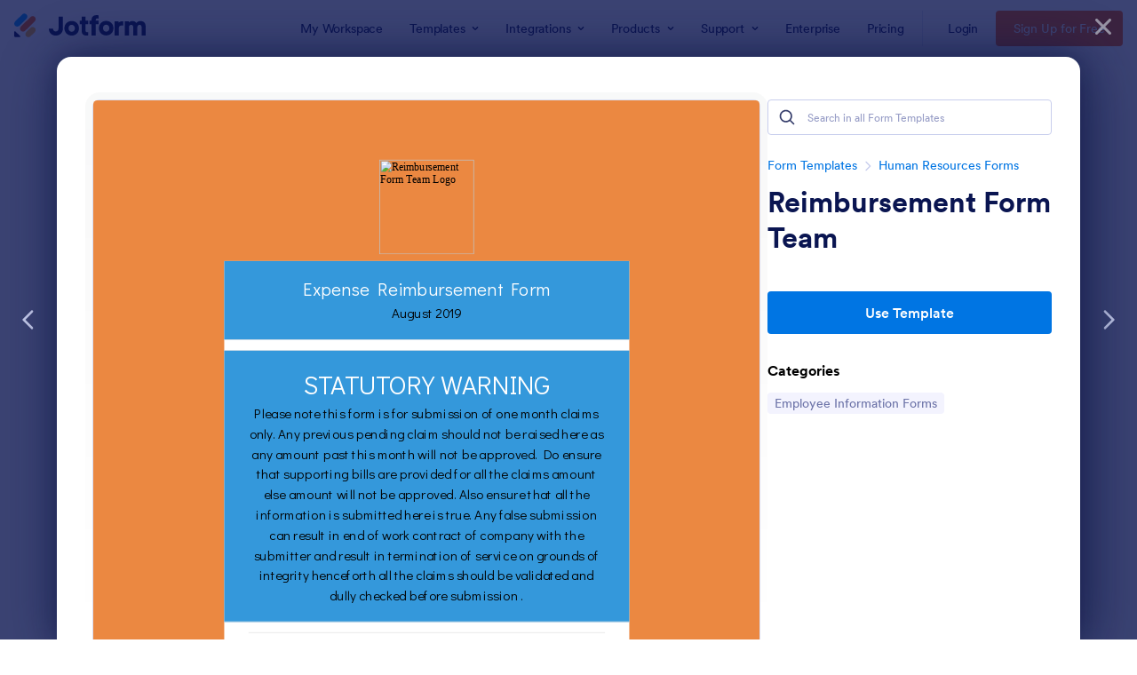

--- FILE ---
content_type: text/html; charset=UTF-8
request_url: https://www.jotform.com/form-templates/preview/92535300586457/classic&nofs&disableSmartEmbed=1
body_size: 11639
content:
<html style="overflow: hidden; scroll-behavior: smooth;" class="supernova" lang="en"><style type="text/css">body{
position:relative;
scroll-behavior: smooth;
opacity: 1 !important; /* some templates were hidden after window.load: https://www.jotform.com/form-templates/preview/240162793309053/classic&nofs */
margin: 0 !important;
padding: 16px !important;
}
body, html {
touch-action: auto
}
.jfCardForm .jfProgress {
bottom: 20px !important;
}
.jfCardForm .jfForm-backgroundOverlay,
.jfCardForm .jfForm-backgroundUnderlay {
height: 100%;
}
#CookieBanner,
.jfForm-fullscreen,
.jfQuestion-fullscreen,
.formFooter-wrapper,
.formFooter,
.error-navigation-container {
display: none !important;
}
.sr-only { position: absolute; width: 1px; height: 1px; padding: 0; margin: -1px; overflow: hidden; clip: rect(0, 0, 0, 0); border: 0; }
.jf-branding{display:none !important;}
.header-large h2.form-header {
font-size: 2em !important;
}
@media screen and (max-width: 768px) {
.form-all {
margin-top: 0 !important;
margin-bottom: 0 !important;
}
form {
margin: 0 !important;
}
}
/* product list bug fix */
@media screen and (max-width: 480px), screen and (max-device-width: 768px) and (orientation: portrait), screen and (max-device-width: 415px) and (orientation: landscape) {
.form-line[data-payment="true"] div[data-wrapper-react="true"] {
align-items: flex-start !important;
}
}
/* <END> product list bug fix */</style><head><meta name="viewport" content="width=device-width, initial-scale=1.0, maximum-scale=2.0, user-scalable=1"><meta name="googlebot" content="noindex,indexifembedded" /><meta name="robots" content="noindex,follow" /><link rel="alternate" type="application/json+oembed" href="https://www.jotform.com/oembed/?format=json&url=https%3A%2F%2Fform.jotform.com%2F92535300586457" title="oEmbed Form"><link rel="alternate" type="text/xml+oembed" href="https://www.jotform.com/oembed/?format=xml&url=https%3A%2F%2Fform.jotform.com%2F92535300586457" title="oEmbed Form"><link rel="shortcut icon" href="https://cdn.jotfor.ms/assets/img/favicons/favicon-2021-light%402x.png"><link rel="apple-touch-icon" href="https://cdn.jotfor.ms/assets/img/favicons/favicon-2021-light%402x.png"><title>Reimbursement Form Team</title><link href="https://cdn.jotfor.ms/s/static/b29cf4f7f8d/static/formCss.css" rel="stylesheet" type="text/css" /><link type="text/css" rel="stylesheet" href="https://cdn.jotfor.ms/stylebuilder/static/form-common.css?v=bfad20d
"/><style type="text/css">@media print{*{-webkit-print-color-adjust: exact !important;color-adjust: exact !important;}.form-section{display:inline!important}.form-pagebreak{display:none!important}.form-section-closed{height:auto!important}.page-section{position:initial!important}}</style><link type="text/css" rel="stylesheet" href="https://cdn.jotfor.ms/stylebuilder/static/form-layout/nova.css?v3.3.68115"/><link id="custom-font" type="text/css" rel="stylesheet" href="//fonts.googleapis.com/css?family=Didact Gothic:light,lightitalic,normal,italic,bold,bolditalic" /><link type="text/css" rel="stylesheet" href="https://cdn.jotfor.ms/themes/CSS/54b929a4700cc4f2408b4567.css?v=3.3.68115&themeRevisionID=593f74f5cf3bfe299e341221"/><link type="text/css" rel="stylesheet" href="https://cdn.jotfor.ms/s/static/b29cf4f7f8d/css/styles/payment/payment_feature.css?3.3.68115" /><style type="text/css">.form-label-left{
width:150px;
}
.form-line{
padding-top:10px;
padding-bottom:10px;
}
.form-label-right{
width:150px;
}
body, html{
margin:0;
padding:0;
background:#ffffff;
}
.form-all{
margin:0px auto;
padding-top:0px;
width:600px;
color:#000000 !important;
font-family:'Didact Gothic';
font-size:18px;
}
.form-radio-item label, .form-checkbox-item label, .form-grading-label, .form-header{
color: false;
}</style><style type="text/css" id="form-designer-style">/* Injected CSS Code */
/*PREFERENCES STYLE*/
.form-all {
font-family: Didact Gothic, sans-serif;
}
.form-all .qq-upload-button,
.form-all .form-submit-button,
.form-all .form-submit-reset,
.form-all .form-submit-print {
font-family: Didact Gothic, sans-serif;
}
.form-all .form-pagebreak-back-container,
.form-all .form-pagebreak-next-container {
font-family: Didact Gothic, sans-serif;
}
.form-header-group {
font-family: Didact Gothic, sans-serif;
}
.form-label {
font-family: Didact Gothic, sans-serif;
}
.form-label.form-label-auto {
display: inline-block;
float: left;
text-align: left;
}
.form-line {
margin-top: 10px 10px 10px 10px px;
margin-bottom: 10px 10px 10px 10px px;
}
.form-all {
width: 600px;
}
.form-label-left,
.form-label-right,
.form-label-left.form-label-auto,
.form-label-right.form-label-auto {
width: 150px;
}
.form-all {
font-size: 18px
}
.form-all .qq-upload-button,
.form-all .qq-upload-button,
.form-all .form-submit-button,
.form-all .form-submit-reset,
.form-all .form-submit-print {
font-size: 18px
}
.form-all .form-pagebreak-back-container,
.form-all .form-pagebreak-next-container {
font-size: 18px
}
.supernova .form-all, .form-all {
background-color: #ffffff;
border: 1px solid transparent;
}
.form-all {
color: #000000;
}
.form-header-group .form-header {
color: rgb(255, 255, 255);
}
.form-header-group .form-subHeader {
color: #000000;
}
.form-label-top,
.form-label-left,
.form-label-right,
.form-html,
.form-checkbox-item label,
.form-radio-item label {
color: #000000;
}
.form-sub-label {
color: #1a1a1a;
}
.supernova {
background-color: #eb8841;
}
.supernova body {
background: transparent;
}
.form-textbox,
.form-textarea,
.form-radio-other-input,
.form-checkbox-other-input,
.form-captcha input,
.form-spinner input {
background-color: #fff;
}
.supernova {
background-image: none;
}
#stage {
background-image: none;
}
.form-all {
background-image: none;
}
.form-all {
position: relative;
}
.form-all:before {
content: "";
background-image: url("https://www.jotform.com/uploads/Kushwaha_Praveen/form_files/loo.5cadaefd8a1447.79672812.jpg");
display: inline-block;
height: 140px;
position: absolute;
background-size: 140px 140px;
background-repeat: no-repeat;
width: 100%;
}
.form-all { margin-top: 150px; }
.form-all:before {
top: -150px;
background-position: top center;
}
.ie-8 .form-all:before { display: none; }
.ie-8 {
margin-top: auto;
margin-top: initial;
}
/*PREFERENCES STYLE*//*__INSPECT_SEPERATOR__*/
/* Injected CSS Code */</style><style type="text/css">body{ scroll-behavior: smooth; } body, html { touch-action: auto } .jfCardForm { overflow: hidden;} .jfCardForm .jfProgress { bottom: 20px !important; } .jfCardForm .jfForm-backgroundOverlay, .jfCardForm .jfForm-backgroundUnderlay { height: 100%; } .sr-only { position: absolute; width: 1px; height: 1px; padding: 0; margin: -1px; overflow: hidden; clip: rect(0, 0, 0, 0); border: 0; } html { -webkit-overflow-scrolling: touch; overflow: scroll; }body { height: 100%; overflow: scroll; }.form-line-error.donation_cont.form-validation-error, .form-line-error[data-type="control_paymentmethods"] {background: transparent !important;}.form-line-error.donation_cont .form-error-message, [data-type="control_paymentmethods"] .form-error-message {display:none;}.product-container-wrapper .form-sub-label-container{position:relative;}.product-container-wrapper .donation_currency {position: absolute;width: 46px;text-align: right;right: 10px !important;top: 10px;}.form-line-error.donation_cont.form-validation-error .form-radio+label:before, [data-type="control_paymentmethods"] .form-radio+label:before{border-color: rgba(195, 202, 216, 0.75) !important; box-shadow: none !important}</style><script type="text/javascript">document.addEventListener("DOMContentLoaded", function(test){
var user = {"username":"guest_084fe767427ae4c0","name":null,"email":null,"website":null,"time_zone":null,"account_type":{"name":"GUEST","currency":"USD","limits":{"submissions":10,"overSubmissions":10,"sslSubmissions":10,"payments":1,"uploads":104857600,"tickets":0,"subusers":0,"api-daily-limit":100,"views":1000,"formCount":5,"hipaaCompliance":false,"emails":{"reminderEmailBlocks":1},"fieldPerForm":100,"totalSubmissions":500,"signedDocuments":1,"elementPerWorkflow":100,"aiAgents":5,"aiConversations":10,"aiSessions":1000,"aiPhoneCall":600,"aiKnowledgeBase":30000,"aiAgentSms":1},"prices":{"monthly":0,"yearly":0,"biyearly":0},"plimusIDs":{"monthly":0,"yearly":0,"biyearly":0},"planType":"2022","currentPlanType":"2022","isVisible":false},"status":null,"created_at":null,"updated_at":null,"region":null,"is_verified":null,"allowMyApps":true,"allowStoreBuilder":true,"allowSign":true,"allowSignPublicLinkV2":true,"conditionEngineBetaUser":false,"isNewValidation":false,"singleSubmissionViewBetaUser":false,"newInsertUpdateDataBetaUser":false,"isBackendFieldValidationEnabled":false,"isInputTableBetaUserEnabled":true,"submissionQViewerBetaUser":false,"isAppsLaunched":true,"allowInboxSubThread":false,"allowNewThankYouPage":false,"allowDigest":false,"allowAutoDeleteSubmissions":false,"isAppSubdomainAllowed":true,"branding21":"1","allowWorkflowFeatures":true,"allowAllSubmissions":false,"reactivationAnnouncement":false,"allowPageBuilder":false,"allowAcademy":true,"allowDonationBox":true,"allowNewCondition":false,"allowMixedListing":true,"headerShowUpgrade":false,"allowWorkflowV2":true,"workflowAIActionEnabled":false,"workflowTestRunEnabled":false,"isDefaultToolPromptEnable":false,"isPortalUserManagementBetaUserEnabled":true,"allowAIAgentFormFiller":true,"aiAgentBetaUser":true,"AIAgentBetaAccepted":"1","aiAgentReleased":true,"aiFormBuilderBetaUserAgreement":"1","allowPaymentReusableForEnterprise":false,"aiSupportAgentEnabled":true,"isNewFolderStructureAvailable":false,"isTeamLabelsEnabledUser":false,"canCreateAIFormTemplate":false,"isNewFormTransferEnabled":true,"allowAIFormDesigner":false,"isAISmartPDFAllowed":false,"isUseFormCreationAnimations":true,"isSmartPDFFormViewSelectionAllowed":false,"isAllowCreateDocumentWithAI":false,"salesforceAIAgentBetaUser":false,"isAIProductsBetaAgreementAccepted":false,"isAISubmissionDocumentUser":"1","teamsBetaUser":"0","allowEncryptionV2":true,"isFormBuilderNewShare":false,"ofacUser":false,"isSupportersAllowedToLoginOptionEnabled":true,"isNewSMTPFlowEnabled":true,"showNewBadgesForWorkflow":false,"limitEstimation":null,"notifications":[],"forceHipaaModal":false,"identifier":"52414d66fc9c9089f7585ad77d021086","is2FAActive":false,"is2FAEnabled":false}
var userCreationDate = (user && user.created_at !== null) ? new Date(user.created_at) : null;
var signReleaseDate = new Date("2022-10-04");
var isGuestUser = !user || user.account_type.name === "GUEST";
var showSignWatermark = isGuestUser || userCreationDate.getTime() >= signReleaseDate.getTime();
// Mock _paypalCompleteJS as a constructor
window._paypalCompleteJS = function () {
this.initialization = function () {};
};
if (showSignWatermark) {
var signatureFields = document.querySelectorAll('[data-type="control_signature"]');
signatureFields.forEach(function(signatureField){
var inputArea = signatureField.querySelector(".signature-wrapper");
if (inputArea !== null) {
inputArea.style.position = "relative";
var div = document.createElement("div");
div.style = "position: absolute; bottom: 6px; right: 10px; font-size: 10px; font-family: Inter, sans-serif; pointer-events: none;";
var powerText = document.createElement("div");
powerText.innerText = "Powered by ";
var signSpan = document.createElement("span");
signSpan.style = "color: rgb(123, 182, 15); font-weight: 700;";
signSpan.innerText = "Jotform Sign";
powerText.appendChild(signSpan);
div.appendChild(powerText);
inputArea.appendChild(div);
}
});
}
if (document.querySelector("div.form-all") !== null){
var formOffset = window.getComputedStyle(document.querySelector("div.form-all"), ":before").getPropertyValue("top");
if(parseInt(formOffset.replace("px", "")) < 0){
document.querySelector("div.form-all").style.cssText = "margin-top:0 !important";
// document.querySelector("div.form-all").style.top = ( -1 * parseInt(formOffset.replace("px", "")) + "px");
document.querySelector("div.form-all").style.marginBottom = (-1 * parseInt(formOffset.replace("px", "")) + "px");
}
}
}, false);setInterval(function(){if (document.querySelectorAll("iframe").length) { document.querySelectorAll("iframe").forEach(function(embed, index){ embed.title = "Form Embed - " + (++index); }); } var form = document.querySelectorAll("form.jotform-form"); if(typeof form !== "undefined" && form && form.length){ form[0].setAttribute("action", "/form-templates/preview/thank-you/classic?"); form[0].setAttribute("method", "post"); } }, 1000); var _extScriptSources = '["https:\/\/cdn.jotfor.ms\/s\/static\/b29cf4f7f8d\/static\/prototype.forms.js","https:\/\/cdn.jotfor.ms\/s\/static\/b29cf4f7f8d\/static\/jotform.forms.js","https:\/\/cdn.jotfor.ms\/s\/static\/b29cf4f7f8d\/js\/punycode-1.4.1.min.js","https:\/\/cdn.jotfor.ms\/s\/static\/b29cf4f7f8d\/js\/vendor\/imageinfo.js","https:\/\/cdn.jotfor.ms\/s\/static\/b29cf4f7f8d\/file-uploader\/fileuploader.js","https:\/\/cdn.jotfor.ms\/s\/umd\/00294e3ed83\/for-widgets-server.js","\/\/widgets.jotform.io\/checkInput\/min\/scripts.min.js"]'; function loadInlineScripts(){	JotForm.newDefaultTheme = false;
JotForm.extendsNewTheme = false;
// {GPT_APP_SCRIPT}
JotForm.singleProduct = false;
JotForm.newPaymentUIForNewCreatedForms = false;
JotForm.texts = {"confirmEmail":"E-mail does not match","pleaseWait":"Please wait...","validateEmail":"You need to validate this e-mail","confirmClearForm":"Are you sure you want to clear the form","lessThan":"Your score should be less than or equal to","incompleteFields":"There are incomplete required fields. Please complete them.","required":"This field is required.","requireOne":"At least one field required.","requireEveryRow":"Every row is required.","requireEveryCell":"Every cell is required.","email":"Enter a valid e-mail address","alphabetic":"This field can only contain letters","numeric":"This field can only contain numeric values","alphanumeric":"This field can only contain letters and numbers.","cyrillic":"This field can only contain cyrillic characters","url":"This field can only contain a valid URL","currency":"This field can only contain currency values.","fillMask":"Field value must fill mask.","uploadExtensions":"You can only upload following files:","noUploadExtensions":"File has no extension file type (e.g. .txt, .png, .jpeg)","uploadFilesize":"File size cannot be bigger than:","uploadFilesizemin":"File size cannot be smaller than:","gradingScoreError":"Score total should only be less than or equal to","inputCarretErrorA":"Input should not be less than the minimum value:","inputCarretErrorB":"Input should not be greater than the maximum value:","maxDigitsError":"The maximum digits allowed is","minCharactersError":"The number of characters should not be less than the minimum value:","maxCharactersError":"The number of characters should not be more than the maximum value:","freeEmailError":"Free email accounts are not allowed","minSelectionsError":"The minimum required number of selections is ","maxSelectionsError":"The maximum number of selections allowed is ","pastDatesDisallowed":"Date must not be in the past.","dateLimited":"This date is unavailable.","dateInvalid":"This date is not valid. The date format is {format}","dateInvalidSeparate":"This date is not valid. Enter a valid {element}.","ageVerificationError":"You must be older than {minAge} years old to submit this form.","multipleFileUploads_typeError":"{file} has invalid extension. Only {extensions} are allowed.","multipleFileUploads_sizeError":"{file} is too large, maximum file size is {sizeLimit}.","multipleFileUploads_minSizeError":"{file} is too small, minimum file size is {minSizeLimit}.","multipleFileUploads_emptyError":"{file} is empty, please select files again without it.","multipleFileUploads_uploadFailed":"File upload failed, please remove it and upload the file again.","multipleFileUploads_onLeave":"The files are being uploaded, if you leave now the upload will be cancelled.","multipleFileUploads_fileLimitError":"Only {fileLimit} file uploads allowed.","dragAndDropFilesHere_infoMessage":"Drag and drop files here","chooseAFile_infoMessage":"Choose a file","maxFileSize_infoMessage":"Max. file size","generalError":"There are errors on the form. Please fix them before continuing.","generalPageError":"There are errors on this page. Please fix them before continuing.","wordLimitError":"Too many words. The limit is","wordMinLimitError":"Too few words. The minimum is","characterLimitError":"Too many Characters. The limit is","characterMinLimitError":"Too few characters. The minimum is","ccInvalidNumber":"Credit Card Number is invalid.","ccInvalidCVC":"CVC number is invalid.","ccInvalidExpireDate":"Expire date is invalid.","ccInvalidExpireMonth":"Expiration month is invalid.","ccInvalidExpireYear":"Expiration year is invalid.","ccMissingDetails":"Please fill up the credit card details.","ccMissingProduct":"Please select at least one product.","ccMissingDonation":"Please enter numeric values for donation amount.","disallowDecimals":"Please enter a whole number.","restrictedDomain":"This domain is not allowed","ccDonationMinLimitError":"Minimum amount is {minAmount} {currency}","requiredLegend":"All fields marked with * are required and must be filled.","geoPermissionTitle":"Permission Denied","geoPermissionDesc":"Check your browser's privacy settings.","geoNotAvailableTitle":"Position Unavailable","geoNotAvailableDesc":"Location provider not available. Please enter the address manually.","geoTimeoutTitle":"Timeout","geoTimeoutDesc":"Please check your internet connection and try again.","selectedTime":"Selected Time","formerSelectedTime":"Former Time","cancelAppointment":"Cancel Appointment","cancelSelection":"Cancel Selection","confirmSelection":"Confirm Selection","noSlotsAvailable":"No slots available","slotUnavailable":"{time} on {date} has been selected is unavailable. Please select another slot.","multipleError":"There are {count} errors on this page. Please correct them before moving on.","oneError":"There is {count} error on this page. Please correct it before moving on.","doneMessage":"Well done! All errors are fixed.","invalidTime":"Enter a valid time","doneButton":"Done","reviewSubmitText":"Review and Submit","nextButtonText":"Next","prevButtonText":"Previous","seeErrorsButton":"See Errors","notEnoughStock":"Not enough stock for the current selection","notEnoughStock_remainedItems":"Not enough stock for the current selection ({count} items left)","soldOut":"Sold Out","justSoldOut":"Just Sold Out","selectionSoldOut":"Selection Sold Out","subProductItemsLeft":"({count} items left)","startButtonText":"START","submitButtonText":"Submit","submissionLimit":"Sorry! Only one entry is allowed. <br> Multiple submissions are disabled for this form.","reviewBackText":"Back to Form","seeAllText":"See All","progressMiddleText":"of","fieldError":"field has an error.","error":"Error"};
JotForm.activeRedirect = "thanktext";
JotForm.uploadServerURL = "https://upload.jotform.com/upload";
JotForm.submitError="jumpToFirstError";
JotForm.init(function(){
/*INIT-START*/
if (window.JotForm && JotForm.accessible) $('input_42').setAttribute('tabindex',0);
if (window.JotForm && JotForm.accessible) $('input_51').setAttribute('tabindex',0);
if (window.JotForm && JotForm.accessible) $('input_52').setAttribute('tabindex',0);
if (window.JotForm && JotForm.accessible) $('input_14').setAttribute('tabindex',0);
JotForm.description('input_14', 'Please ensure amount is correct before submitting and in correct format e.g. 500 or 1000');
setTimeout(function() {
JotForm.initMultipleUploads();
}, 2);
/*INIT-END*/
});
setTimeout(function() {
JotForm.paymentExtrasOnTheFly([null,{"name":"clickTo","qid":"1","text":"Expense Reimbursement Form","type":"control_head"},{"name":"submitForm","qid":"2","text":"Submit Form","type":"control_button"},null,null,null,null,null,null,null,null,null,null,null,{"description":"Please ensure amount is correct before submitting and in correct format e.g. 500 or 1000","name":"totalExpense","qid":"14","text":"Total Expense Amount","type":"control_textbox"},null,null,{"name":"fullName","qid":"17","text":"Full Name of individual to reimburse (must be same as bank account name)","type":"control_fullname"},null,null,{"name":"email20","qid":"20","subLabel":"Your E-mail Address","text":"E-mail","type":"control_email"},null,{"name":"iCertify","qid":"22","text":"I certify","type":"control_checkbox"},null,null,null,null,null,null,null,null,null,null,null,null,null,null,null,null,null,{"name":"reportingManager","qid":"40","text":"Reporting Manager","type":"control_dropdown"},null,{"name":"bankAccount","qid":"42","subLabel":"Must be Correct","text":"Bank Account Number","type":"control_textbox"},null,null,null,null,null,null,null,null,{"description":"","name":"bankIfsc","qid":"51","subLabel":"eg: SBIN0001234","text":"Bank IFSC Code","type":"control_textbox"},{"description":"","name":"mobileNumber","qid":"52","subLabel":"it should be UPI enabled*","text":"Mobile Number","type":"control_textbox"},null,null,{"description":"","name":"roleIn55","qid":"55","subLabel":"","text":"Role in Company","type":"control_dropdown"},null,null,{"description":"","name":"selectAll","qid":"58","subLabel":"","text":"Select all Bills at Once","type":"control_fileupload"},null,null,{"name":"typeA61","qid":"61","text":"","type":"control_widget"},{"name":"claimingFrom","qid":"62","text":"Claiming From Date","type":"control_widget"},{"name":"claimingTill","qid":"63","text":"Claiming Till Date","type":"control_widget"},{"name":"typeA64","qid":"64","text":"Bill List","type":"control_widget"},{"name":"statutoryWarning","qid":"65","text":"STATUTORY WARNING","type":"control_head"},{"name":"pageBreak","qid":"66","text":"Page Break","type":"control_pagebreak"}]);}, 20);
setTimeout(function()
{
function renderWidget()
{
var _cFieldFrame = document.getElementById("customFieldFrame_62");
if (_cFieldFrame)
{
_cFieldFrame.onload = function()
{
if (typeof widgetFrameLoaded !== 'undefined')
{
widgetFrameLoaded(62,
{
"formID": "92535300586457"
}, undefined,
{})
}
};
_cFieldFrame.src = "//widgets.jotform.io/pickers/datepicker.html?qid=62&isOpenedInPortal=undefined&isOpenedInAgent=undefined&align=Left&ref=" +
encodeURIComponent(window.location.protocol + "//" + window.location.host) + '' + '' + '' +
'&injectCSS=' + encodeURIComponent(window.location.search.indexOf("ndt=1") > -1);
_cFieldFrame.addClassName("custom-field-frame-rendered");
}
}
if (false)
{
var _interval = setInterval(function()
{
var dataMode = document.querySelector('html').getAttribute('data-mode');
if (dataMode === 'fillMode')
{
renderWidget()
clearInterval(_interval);
}
}, 1000);
}
else
{
renderWidget();
}
}, 0);
setTimeout(function()
{
function renderWidget()
{
var _cFieldFrame = document.getElementById("customFieldFrame_63");
if (_cFieldFrame)
{
_cFieldFrame.onload = function()
{
if (typeof widgetFrameLoaded !== 'undefined')
{
widgetFrameLoaded(63,
{
"formID": "92535300586457"
}, undefined,
{})
}
};
_cFieldFrame.src = "//widgets.jotform.io/pickers/datepicker.html?qid=63&isOpenedInPortal=undefined&isOpenedInAgent=undefined&align=Left&ref=" +
encodeURIComponent(window.location.protocol + "//" + window.location.host) + '' + '' + '' +
'&injectCSS=' + encodeURIComponent(window.location.search.indexOf("ndt=1") > -1);
_cFieldFrame.addClassName("custom-field-frame-rendered");
}
}
if (false)
{
var _interval = setInterval(function()
{
var dataMode = document.querySelector('html').getAttribute('data-mode');
if (dataMode === 'fillMode')
{
renderWidget()
clearInterval(_interval);
}
}, 1000);
}
else
{
renderWidget();
}
}, 0);
setTimeout(function()
{
function renderWidget()
{
var _cFieldFrame = document.getElementById("customFieldFrame_64");
if (_cFieldFrame)
{
_cFieldFrame.onload = function()
{
if (typeof widgetFrameLoaded !== 'undefined')
{
widgetFrameLoaded(64,
{
"formID": "92535300586457"
}, undefined,
{})
}
};
_cFieldFrame.src = "//widgets.jotform.io/configurableList/?qid=64&isOpenedInPortal=undefined&isOpenedInAgent=undefined&align=Left&ref=" +
encodeURIComponent(window.location.protocol + "//" + window.location.host) + '' + '' + '' +
'&injectCSS=' + encodeURIComponent(window.location.search.indexOf("ndt=1") > -1);
_cFieldFrame.addClassName("custom-field-frame-rendered");
}
}
if (false)
{
var _interval = setInterval(function()
{
var dataMode = document.querySelector('html').getAttribute('data-mode');
if (dataMode === 'fillMode')
{
renderWidget()
clearInterval(_interval);
}
}, 1000);
}
else
{
renderWidget();
}
}, 0);
var all_spc = document.querySelectorAll("form[id='92535300586457'] .si" + "mple" + "_spc");
for (var i = 0; i < all_spc.length; i++)
{
all_spc[i].value = "92535300586457-92535300586457";
}
}</script></head><body style="overflow-x:hidden;"><form class="jotform-form" onsubmit="return typeof testSubmitFunction !== 'undefined' && testSubmitFunction();" action="/form-templates/preview/thank-you/classic" method="post" enctype="multipart/form-data" name="form_92535300586457" id="92535300586457" accept-charset="utf-8" autocomplete="on"><input type="hidden" name="formID" value="92535300586457" /><input type="hidden" id="JWTContainer" value="" /><input type="hidden" id="cardinalOrderNumber" value="" /><input type="hidden" id="jsExecutionTracker" name="jsExecutionTracker" value="build-date-1768598944706" /><input type="hidden" id="submitSource" name="submitSource" value="unknown" /><input type="hidden" id="submitDate" name="submitDate" value="undefined" /><input type="hidden" id="buildDate" name="buildDate" value="1768598944706" /><input type="hidden" name="uploadServerUrl" value="https://upload.jotform.com/upload" /><div id="formCoverLogo" style="margin-bottom:10px" class="form-cover-wrapper form-has-cover form-page-cover-image-align-center"><div class="form-page-cover-image-wrapper" style="max-width:600px"><img src="https://www.jotform.com/uploads/Kushwaha_Praveen/form_files/loo.5cadaefd8a1447.79672812.jpg" class="form-page-cover-image" width="140" height="140" alt="Reimbursement Form Team Logo" style="aspect-ratio:140/140" /></div></div><div role="main" class="form-all"><ul class="form-section page-section" role="presentation"><li id="cid_1" class="form-input-wide" data-type="control_head"><div class="form-header-group header-small"><div class="header-text httac htvam"><h3 id="header_1" class="form-header" data-component="header">Expense Reimbursement Form</h3><div id="subHeader_1" class="form-subHeader">August 2019</div></div></div></li><li id="cid_65" class="form-input-wide" data-type="control_head"><div class="form-header-group header-default"><div class="header-text httac htvam"><h1 id="header_65" class="form-header" data-component="header" data-heading=\"h1\">STATUTORY WARNING</h1><div id="subHeader_65" class="form-subHeader">Please note this form is for submission of one month claims only. Any previous pending claim should not be raised here as any amount past this month will not be approved. Do ensure that supporting bills are provided for all the claims amount else amount will not be approved. Also ensure that all the information is submitted here is true. Any false submission can result in end of work contract of company with the submitter and result in termination of service on grounds of integrity henceforth all the claims should be validated and dully checked before submission .</div></div></div></li><li id="cid_66" class="form-input-wide" data-type="control_pagebreak"><div class="form-pagebreak" data-component="pagebreak"><div class="form-pagebreak-back-container"><button id="form-pagebreak-back_66" type="button" class="form-pagebreak-back button-hidden jf-form-buttons" data-component="pagebreak-back">Back</button></div><div class="form-pagebreak-next-container"><button id="form-pagebreak-next_66" type="button" class="form-pagebreak-next jf-form-buttons" data-component="pagebreak-next">Proceed To form Submission</button></div><div style="clear:both" class="pageInfo form-sub-label" id="pageInfo_66"></div></div></li></ul><ul class="form-section page-section" role="presentation" style="display:none;"><li class="form-line jf-required" data-type="control_fullname" id="id_17" data-compound-hint=","><label class="form-label form-label-top" id="label_17" for="first_17" aria-hidden="false"> Full Name of individual to reimburse (must be same as bank account name)<span class="form-required">*</span> </label><div id="cid_17" class="form-input-wide jf-required"><div data-wrapper-react="true"><span class="form-sub-label-container" style="vertical-align:top" data-input-type="first"><input type="text" id="first_17" name="q17_fullName[first]" class="form-textbox validate[required]" data-defaultvalue="" autoComplete="section-input_17 given-name" size="10" data-component="first" aria-labelledby="label_17 sublabel_17_first" required="" value="" /><label class="form-sub-label" for="first_17" id="sublabel_17_first" style="min-height:13px">First Name</label></span><span class="form-sub-label-container" style="vertical-align:top" data-input-type="last"><input type="text" id="last_17" name="q17_fullName[last]" class="form-textbox validate[required]" data-defaultvalue="" autoComplete="section-input_17 family-name" size="15" data-component="last" aria-labelledby="label_17 sublabel_17_last" required="" value="" /><label class="form-sub-label" for="last_17" id="sublabel_17_last" style="min-height:13px">Last Name</label></span></div></div></li><li class="form-line form-line-column form-col-1 jf-required" data-type="control_textbox" id="id_42"><label class="form-label form-label-top" id="label_42" for="input_42" aria-hidden="false"> Bank Account Number<span class="form-required">*</span> </label><div id="cid_42" class="form-input-wide jf-required"> <span class="form-sub-label-container" style="vertical-align:top"><input type="text" id="input_42" name="q42_bankAccount" data-type="input-textbox" class="form-textbox validate[required, Numeric]" data-defaultvalue="" size="15" placeholder=" " data-component="textbox" aria-labelledby="label_42 sublabel_input_42" required="" value="" /><label class="form-sub-label" for="input_42" id="sublabel_input_42" style="min-height:13px">Must be Correct</label></span> </div></li><li class="form-line form-line-column form-col-2 jf-required" data-type="control_textbox" id="id_51"><label class="form-label form-label-top" id="label_51" for="input_51" aria-hidden="false"> Bank IFSC Code<span class="form-required">*</span> </label><div id="cid_51" class="form-input-wide jf-required"> <span class="form-sub-label-container" style="vertical-align:top"><input type="text" id="input_51" name="q51_bankIfsc" data-type="input-textbox" class="form-textbox validate[required]" data-defaultvalue="" size="15" placeholder=" " data-component="textbox" aria-labelledby="label_51 sublabel_input_51" required="" value="" /><label class="form-sub-label" for="input_51" id="sublabel_input_51" style="min-height:13px">eg: SBIN0001234</label></span> </div></li><li class="form-line form-line-column form-col-3 jf-required" data-type="control_email" id="id_20"><label class="form-label form-label-top" id="label_20" for="input_20" aria-hidden="false"> E-mail<span class="form-required">*</span> </label><div id="cid_20" class="form-input-wide jf-required"> <span class="form-sub-label-container" style="vertical-align:top"><input type="email" id="input_20" name="q20_email20" class="form-textbox validate[required, Email]" data-defaultvalue="" autoComplete="section-input_20 email" size="20" placeholder=" " data-component="email" aria-labelledby="label_20 sublabel_input_20" required="" value="" /><label class="form-sub-label" for="input_20" id="sublabel_input_20" style="min-height:13px">Your E-mail Address</label></span> </div></li><li class="form-line form-line-column form-col-4 jf-required" data-type="control_textbox" id="id_52"><label class="form-label form-label-top" id="label_52" for="input_52" aria-hidden="false"> Mobile Number<span class="form-required">*</span> </label><div id="cid_52" class="form-input-wide jf-required"> <span class="form-sub-label-container" style="vertical-align:top"><input type="text" id="input_52" name="q52_mobileNumber" data-type="input-textbox" class="form-textbox validate[required, Numeric]" data-defaultvalue="" size="15" data-component="textbox" aria-labelledby="label_52 sublabel_input_52" required="" value="" /><label class="form-sub-label" for="input_52" id="sublabel_input_52" style="min-height:13px">it should be UPI enabled*</label></span> </div></li><li class="form-line form-line-column form-col-5 jf-required" data-type="control_dropdown" id="id_55"><label class="form-label form-label-top" id="label_55" for="input_55" aria-hidden="false"> Role in Company<span class="form-required">*</span> </label><div id="cid_55" class="form-input-wide jf-required"> <select class="form-dropdown validate[required]" id="input_55" name="q55_roleIn55" style="width:150px" data-component="dropdown" required="" aria-label="Role in Company"><option value=""></option><option value="Dispatcher">Dispatcher</option><option value="Chalo Executive">Chalo Executive</option><option value="Back office Executive">Back office Executive</option><option value="Assistant Manager">Assistant Manager</option><option value="Operations Manager">Operations Manager</option><option value="Business Manager">Business Manager</option></select> </div></li><li class="form-line form-line-column form-col-6" data-type="control_dropdown" id="id_40"><label class="form-label form-label-top" id="label_40" for="input_40" aria-hidden="false"> Reporting Manager </label><div id="cid_40" class="form-input-wide"> <select class="form-dropdown" id="input_40" name="q40_reportingManager" style="width:20px" data-component="dropdown" aria-label="Reporting Manager"><option value="">Please Select</option><option value="Harish Agarwal">Harish Agarwal</option><option value="Harsh Ahlejpuria">Harsh Ahlejpuria</option><option value="Nitesh Verma">Nitesh Verma</option><option value="Ghanendra">Ghanendra</option></select> </div></li><li class="form-line" data-type="control_widget" id="id_62"><label class="form-label form-label-top" id="label_62" for="input_62" aria-hidden="false"> Claiming From Date </label><div id="cid_62" class="form-input-wide"><div data-widget-name="Date Picker" style="width:100%;text-align:Left;overflow-x:auto" data-component="widget-field"><iframe data-client-id="52934dbf3be147110a00003066" data-unique-id="67" title="Date Picker" frameBorder="0" scrolling="no" allowtransparency="true" allow="geolocation; microphone; camera; autoplay; encrypted-media; fullscreen" data-type="iframe" class="custom-field-frame" id="customFieldFrame_62" src="" style="max-width:500px;border:none;width:100%;height:50px" data-width="500" data-height="50"></iframe><div class="widget-inputs-wrapper"><input id="input_62" class="form-hidden form-widget " type="hidden" name="q62_claimingFrom" value="" /><input id="widget_settings_62" class="form-hidden form-widget-settings" type="hidden" data-version="2" value="%5B%7B%22name%22%3A%22dateFormat%22%2C%22value%22%3A%22m%2Fd%2Fy%22%7D%2C%7B%22name%22%3A%22todayDate%22%2C%22value%22%3A%22Yes%22%7D%5D" /></div></div></div></li><li class="form-line" data-type="control_widget" id="id_63"><label class="form-label form-label-top" id="label_63" for="input_63" aria-hidden="false"> Claiming Till Date </label><div id="cid_63" class="form-input-wide"><div data-widget-name="Date Picker" style="width:100%;text-align:Left;overflow-x:auto" data-component="widget-field"><iframe data-client-id="52934dbf3be147110a000030" data-unique-id="79" title="Date Picker" frameBorder="0" scrolling="no" allowtransparency="true" allow="geolocation; microphone; camera; autoplay; encrypted-media; fullscreen" data-type="iframe" class="custom-field-frame" id="customFieldFrame_63" src="" style="max-width:500px;border:none;width:100%;height:50px" data-width="500" data-height="50"></iframe><div class="widget-inputs-wrapper"><input id="input_63" class="form-hidden form-widget " type="hidden" name="q63_claimingTill" value="" /><input id="widget_settings_63" class="form-hidden form-widget-settings" type="hidden" data-version="2" value="%5B%7B%22name%22%3A%22dateFormat%22%2C%22value%22%3A%22m%2Fd%2Fy%22%7D%2C%7B%22name%22%3A%22todayDate%22%2C%22value%22%3A%22Yes%22%7D%5D" /></div></div></div></li><li class="form-line jf-required" data-type="control_textbox" id="id_14"><label class="form-label form-label-top" id="label_14" for="input_14" aria-hidden="false"> Total Expense Amount<span class="form-required">*</span> </label><div id="cid_14" class="form-input-wide jf-required"> <input type="text" id="input_14" name="q14_totalExpense" data-type="input-textbox" class="form-textbox validate[required, Currency]" data-defaultvalue="" size="12" maxLength="6" placeholder="e.g. 500" data-component="textbox" aria-labelledby="label_14" required="" value="" /> </div></li><li class="form-line form-line-column form-col-1 form-line-column-clear jf-required" data-type="control_widget" id="id_64"><label class="form-label form-label-top" id="label_64" for="input_64" aria-hidden="false"> Bill List<span class="form-required">*</span> </label><div id="cid_64" class="form-input-wide jf-required"><div data-widget-name="Bill List" style="width:100%;text-align:Left;overflow-x:auto" data-component="widget-field"><iframe data-client-id="533946093c1ad0c45d000070" data-unique-id="" title="Bill List" frameBorder="0" scrolling="no" allowtransparency="true" allow="geolocation; microphone; camera; autoplay; encrypted-media; fullscreen" data-type="iframe" class="custom-field-frame" id="customFieldFrame_64" src="" style="max-width:300px;border:none;width:100%;height:130px" data-width="300" data-height="130"></iframe><div class="widget-inputs-wrapper"><input id="input_64" class="form-hidden form-widget widget-required " type="hidden" name="q64_typeA64" value="" /><input id="widget_settings_64" class="form-hidden form-widget-settings" type="hidden" data-version="2" value="%5B%7B%22name%22%3A%22fields%22%2C%22value%22%3A%22Bill%20Date%3A%20text%20%3A%5CnBill%20Detail%3A%20text%3A%20eg%20food%2C%20travel%20etc%5CnAmount%3A%20number%3A%20eg%201000%22%7D%2C%7B%22name%22%3A%22minRowsNumber%22%2C%22value%22%3A%221%22%7D%2C%7B%22name%22%3A%22limit%22%2C%22value%22%3A%220%22%7D%2C%7B%22name%22%3A%22customCSS%22%2C%22value%22%3A%22text%20%7B%5Cn%20%20max-width%3A%2010px%3B%5Cn%7D%22%7D%2C%7B%22name%22%3A%22labelAdd%22%2C%22value%22%3A%22Add%20More%20Rows%22%7D%2C%7B%22name%22%3A%22labelRemove%22%2C%22value%22%3A%22x%22%7D%5D" /></div></div></div></li><li class="form-line form-line-column form-col-2 jf-required" data-type="control_fileupload" id="id_58"><label class="form-label form-label-top" id="label_58" for="input_58" aria-hidden="false"> Select all Bills at Once<span class="form-required">*</span> </label><div id="cid_58" class="form-input-wide jf-required"><div data-wrapper-react="true"><div data-wrapper-react="true"><div class="qq-uploader-buttonText-value">Upload Bills</div><input type="file" id="input_58" name="q58_selectAll[]" multiple="" class="form-upload-multiple validate[required]" data-imagevalidate="yes" data-file-accept="pdf, doc, docx, xls, xlsx, csv, txt, rtf, html, zip, mp3, wma, mpg, flv, avi, jpg, jpeg, png, gif" data-file-maxsize="10854" data-file-minsize="0" data-file-limit="" data-component="fileupload" required="" /></div><span style="display:none" class="cancelText">Cancel</span><span style="display:none" class="ofText">of</span></div></div></li><li class="form-line form-line-column form-col-3 jf-required" data-type="control_checkbox" id="id_22"><label class="form-label form-label-top" id="label_22" for="input_22_0" aria-hidden="false"> I certify<span class="form-required">*</span> </label><div id="cid_22" class="form-input-wide jf-required"><div class="form-single-column" role="group" aria-labelledby="label_22" data-component="checkbox"><span class="form-checkbox-item" style="clear:left"><span class="dragger-item"></span><input aria-describedby="label_22" type="checkbox" class="form-checkbox validate[required]" id="input_22_0" name="q22_iCertify[]" required="" value="I certify that all information entered above is valid and true." /><label id="label_input_22_0" for="input_22_0">I certify that all information entered above is valid and true.</label></span></div></div></li><li class="form-line" data-type="control_widget" id="id_61"><div id="cid_61" class=""><div style="width:100%;text-align:Left" data-component="widget-directEmbed"><div class="direct-embed-widgets preview-before-submit-widget widget-static" data-type="direct-embed" style="width:1px;min-height:1px"><link href="//widgets.jotform.io/checkInput/min/styles.min.css" rel="stylesheet"></div></div></div></li><li class="form-line" data-type="control_button" id="id_2"><div id="cid_2" class="form-input-wide"><div data-align="auto" class="form-buttons-wrapper form-buttons-auto jsTest-button-wrapperField"><button id="input_2" type="submit" class="form-submit-button submit-button jf-form-buttons jsTest-submitField legacy-submit" data-component="button" data-content="">Submit Form</button></div></div></li><li style="clear:both"></li><li style="display:none">Should be Empty: <input type="text" name="website" value="" type="hidden" /></li></ul></div><input type="hidden" class="simple_spc" id="simple_spc" name="simple_spc" value="92535300586457" /></form></body><script type="text/javascript">document.addEventListener("DOMContentLoaded", function(event) {
//remove form branding
if (typeof window.brandingFooter === 'object' && window.brandingFooter !== null) {
if (typeof window.brandingFooter.init === 'function') {
window.brandingFooter.init = function() {
return null;
};
}
for (const key in window.brandingFooter) {
if (typeof window.brandingFooter[key] === 'function') {
window.brandingFooter[key] = function() {
return null;
};
}
}
} else if (typeof window.brandingFooter === 'function') {
window.brandingFooter = function() {
return null;
};
}
//END remove form branding
var loaderRemoved = false;
try {
if (typeof window.top.Commons !== "undefined") {
window.top.Commons.showHideFormLoaderIndicators(true);
loaderRemoved = true;
}
} catch {
// Cannot access to window.top on the salesforce platform becouse of cross-origin
}
try {
if (!loaderRemoved && typeof window.parent.Embed !== "undefined") {
window.parent.Embed.hideFormLoaderIndicators();
loaderRemoved = true;
} else if (!loaderRemoved) {
var loaders = Array.from((window.parent.document || document).querySelectorAll("div.template-loader"));
loaders.forEach(function(loader) {
loader.style.display = "none";
});
if (typeof window.parent.loadJSFiles !== "undefined" ) {
console.log('window.parent.loadJSFiles called!');
window.parent.loadJSFiles();
}
}
} catch(e) {
// Cannot access to window.top on the becouse of cross-origin
}
});
var jfServerInterval = setInterval(function () {
if (typeof window.JotForm !== "undefined") {
JotForm.server = window.location.origin + "/server.php";
JotForm.getServerURL = function() {
JotForm.server = window.location.origin + "/server.php";
}
window.clearInterval(jfServerInterval);
}
}, 100);
let previewContainer = document.querySelector("body");
function loadJSFiles() {
if (!window.isExtScriptSourcesLoaded) {
var sources = JSON.parse(window._extScriptSources);
if (sources && sources.length) {
loadScriptSequentially(sources, 0).then(() => {
loadInlineScripts();
});
} else {
loadInlineScripts();
}
window.isExtScriptSourcesLoaded = true;
}
}
function loadScriptSequentially(sources, index) {
return new Promise((resolve, reject) => {
if (index >= sources.length) {
setTimeout(() => {
window.document.dispatchEvent(new Event("DOMContentLoaded", {
bubbles: true,
cancelable: true
}));
}, 300);
resolve();
return;
}
let script = document.createElement('script');
script.src = sources[index];
script.onload = () => {
if (sources[index].includes('sortingProducts.js')) {
setTimeout(() => {
initSortingProductsLoad();
}, 600);
}
loadScriptSequentially(sources, index + 1).then(resolve).catch(reject);
};
script.onerror = reject;
document.getElementsByTagName('head')[0].appendChild(script);
});
}
function loadAppDirectoryAssets() {
try {
if (typeof window.parent.wlaSourceList == "undefined") {
return;
}
window.parent.wlaSourceList.push({type: 'JS', url: "https://cdn.jotfor.ms/landings/assets/js/form-templates/min/core-min.js?v=1768577322"});
window.parent.wlaSourceList.push({type: 'JS', url: "https://cdn.jotfor.ms/s/umd/00294e3ed83/for-actions.js?v=1768577322"});
if (typeof window.parent.loadAfter !== "function") {
return;
}
window.parent.loadAfter(window.parent.wlaSourceList);
} catch {
// Cannot access to window.top on the becouse of cross-origin
}
}
if(('ontouchstart' in window) || (navigator.maxTouchPoints > 0) || (navigator.msMaxTouchPoints > 0)) {
previewContainer.addEventListener("touchstart", function _listener(event) {
const cookieBanner = document.querySelector('#CookieBanner');
if (cookieBanner && cookieBanner.contains(event.target)) {
console.log('TemplatesPreview :: touchstart on cookiebot wrapper');
return;
}
previewContainer.removeEventListener("touchstart", _listener, true);
loadJSFiles();
loadAppDirectoryAssets();
}, true);
}
previewContainer.addEventListener("mouseenter", function _listener( event ) {
previewContainer.removeEventListener("mouseenter", _listener, true);
loadJSFiles();
loadAppDirectoryAssets();
}, true);</script></html>

--- FILE ---
content_type: text/css;charset=UTF-8
request_url: https://cdn.jotfor.ms/themes/CSS/54b929a4700cc4f2408b4567.css?v=3.3.68115&themeRevisionID=593f74f5cf3bfe299e341221
body_size: 4748
content:
@import "https://fonts.googleapis.com/css?family=Didact Gothic:light,lightitalic,normal,italic,bold,bolditalic";
.form-all:after {
  content: "";
  display: table;
  clear: both;
}
.form-all {
  font-family: "Didact Gothic", sans-serif;
}
.form-all {
  width: 550px;
}
.form-label-left,
.form-label-right {
  width: 150px;
}
.form-label {
  white-space: normal;
}
.form-label.form-label-auto {
  display: inline-block;
  float: left;
  text-align: left;
  width: 150px;
}
.form-label-left {
  display: inline-block;
  white-space: normal;
  float: left;
  text-align: left;
}
.form-label-right {
  display: inline-block;
  white-space: normal;
  float: left;
  text-align: right;
}
.form-label-top {
  white-space: normal;
  display: block;
  float: none;
  text-align: left;
}
.form-radio-item label:before {
  top: 0;
}
.form-all {
  font-size: 18px;
}
.form-label {
  font-weight: bold;
}
.form-checkbox-item label,
.form-radio-item label {
  font-weight: normal;
}
.supernova {
  background-color: #ffffff;
}
.supernova body {
  background-color: transparent;
}
/*
@width30: (unit(@formWidth, px) + 60px);
@width60: (unit(@formWidth, px)+ 120px);
@width90: (unit(@formWidth, px)+ 180px);
*/
/* | */
@media screen and (min-width: 480px) {
  .supernova .form-all {
    border: 1px solid #e6e6e6;
    -webkit-box-shadow: 0 3px 9px rgba(0, 0, 0, 0.1);
    -moz-box-shadow: 0 3px 9px rgba(0, 0, 0, 0.1);
    box-shadow: 0 3px 9px rgba(0, 0, 0, 0.1);
  }
}
/* | */
/* | */
@media screen and (max-width: 480px) {
  .jotform-form .form-all {
    margin: 0;
    width: 100%;
  }
}
/* | */
/* | */
@media screen and (min-width: 480px) and (max-width: 767px) {
  .jotform-form .form-all {
    margin: 0;
    width: 100%;
  }
}
/* | */
/* | */
@media screen and (min-width: 480px) and (max-width: 549px) {
  .jotform-form .form-all {
    margin: 0;
    width: 100%;
  }
}
/* | */
/* | */
@media screen and (min-width: 768px) {
  .jotform-form {
    padding: 60px 0;
  }
}
/* | */
/* | */
@media screen and (max-width: 549px) {
  .jotform-form .form-all {
    margin: 0;
    width: 100%;
  }
}
/* | */
.supernova .form-all,
.form-all {
  background-color: #ffffff;
  border: 1px solid transparent;
}
.form-header-group {
  border-color: #e6e6e6;
}
.form-matrix-table tr {
  border-color: #e6e6e6;
}
.form-matrix-table tr:nth-child(2n) {
  background-color: #f2f2f2;
}
.form-all {
  color: #555555;
}
.form-header-group .form-header {
  color: #555555;
}
.form-header-group .form-subHeader {
  color: #6f6f6f;
}
.form-sub-label {
  color: #6f6f6f;
}
.form-label-top,
.form-label-left,
.form-label-right,
.form-html {
  color: #555555;
}
.form-checkbox-item label,
.form-radio-item label {
  color: #6f6f6f;
}
.form-line.form-line-active {
  -webkit-transition-property: all;
  -moz-transition-property: all;
  -ms-transition-property: all;
  -o-transition-property: all;
  transition-property: all;
  -webkit-transition-duration: 0.3s;
  -moz-transition-duration: 0.3s;
  -ms-transition-duration: 0.3s;
  -o-transition-duration: 0.3s;
  transition-duration: 0.3s;
  -webkit-transition-timing-function: ease;
  -moz-transition-timing-function: ease;
  -ms-transition-timing-function: ease;
  -o-transition-timing-function: ease;
  transition-timing-function: ease;
  background-color: rgba(255, 251, 234, 0);
}
/* omer */
.form-radio-item,
.form-checkbox-item {
  padding-bottom: 6px !important;
}
.form-radio-item:last-child,
.form-checkbox-item:last-child {
  padding-bottom: 0;
}
/* omer */
.form-single-column .form-checkbox-item,
.form-single-column .form-radio-item {
  width: 100%;
}
.form-radio-item:not(#foo) {
  margin-bottom: 0;
  position: relative;
}
.form-radio-item:not(#foo) input[type="checkbox"],
.form-radio-item:not(#foo) input[type="radio"] {
  display: none;
}
.form-radio-item:not(#foo) .form-radio-other,
.form-radio-item:not(#foo) .form-checkbox-other {
  display: inline-block !important;
  margin-left: 7px;
  margin-right: 3px;
  margin-top: 6px;
}
.form-radio-item:not(#foo) .form-checkbox-other-input,
.form-radio-item:not(#foo) .form-radio-other-input {
  margin: 0;
}
.form-radio-item:not(#foo) label {
  line-height: 18px;
  margin-left: 0;
  float: left;
  text-indent: 27px;
}
.form-radio-item:not(#foo) label:before {
  content: '';
  position: absolute;
  display: inline-block;
  vertical-align: baseline;
  margin-right: 4px;
  -moz-box-sizing: border-box;
  -webkit-box-sizing: border-box;
  box-sizing: border-box;
  -webkit-border-radius: 50%;
  -moz-border-radius: 50%;
  border-radius: 50%;
  left: 4px;
  width: 18px;
  height: 18px;
  cursor: pointer;
}
.form-radio-item:not(#foo) label:after {
  content: '';
  position: absolute;
  z-index: 10;
  display: inline-block;
  opacity: 0;
  top: 5px;
  left: 9px;
  width: 8px;
  height: 8px;
}
.form-radio-item:not(#foo) input:checked + label:after {
  opacity: 1;
}
.form-radio-item:not(#foo) input[type="checkbox"],
.form-radio-item:not(#foo) input[type="radio"] {
  display: none;
}
.form-radio-item:not(#foo) .form-radio-other,
.form-radio-item:not(#foo) .form-checkbox-other {
  display: inline-block !important;
  margin-left: 7px;
  margin-right: 3px;
  margin-top: 6px;
}
.form-radio-item:not(#foo) .form-checkbox-other-input,
.form-radio-item:not(#foo) .form-radio-other-input {
  margin: 0;
}
.form-radio-item:not(#foo) label {
  line-height: 24px;
  margin-left: 0;
  float: left;
  text-indent: 33px;
}
.form-radio-item:not(#foo) label:before {
  content: '';
  position: absolute;
  display: inline-block;
  vertical-align: baseline;
  margin-right: 4px;
  -moz-box-sizing: border-box;
  -webkit-box-sizing: border-box;
  box-sizing: border-box;
  -webkit-border-radius: 50%;
  -moz-border-radius: 50%;
  border-radius: 50%;
  left: 4px;
  width: 24px;
  height: 24px;
  cursor: pointer;
}
.form-radio-item:not(#foo) label:after {
  content: '';
  position: absolute;
  z-index: 10;
  display: inline-block;
  opacity: 0;
  top: 7px;
  left: 11px;
  width: 10px;
  height: 10px;
}
.form-radio-item:not(#foo) input:checked + label:after {
  opacity: 1;
}
.form-radio-item:not(#foo) label:before {
  border: 2px solid #3498db;
}
.form-radio-item:not(#foo) label:after {
  background-color: #3498db;
  -webkit-border-radius: 50%;
  -moz-border-radius: 50%;
  border-radius: 50%;
  cursor: pointer;
}
.form-checkbox-item:not(#foo) {
  margin-bottom: 0;
  position: relative;
}
.form-checkbox-item:not(#foo) input[type="checkbox"],
.form-checkbox-item:not(#foo) input[type="radio"] {
  display: none;
}
.form-checkbox-item:not(#foo) .form-radio-other,
.form-checkbox-item:not(#foo) .form-checkbox-other {
  display: inline-block !important;
  margin-left: 7px;
  margin-right: 3px;
  margin-top: 6px;
}
.form-checkbox-item:not(#foo) .form-checkbox-other-input,
.form-checkbox-item:not(#foo) .form-radio-other-input {
  margin: 0;
}
.form-checkbox-item:not(#foo) label {
  line-height: 18px;
  margin-left: 0;
  float: left;
  text-indent: 27px;
}
.form-checkbox-item:not(#foo) label:before {
  content: '';
  position: absolute;
  display: inline-block;
  vertical-align: baseline;
  margin-right: 4px;
  -moz-box-sizing: border-box;
  -webkit-box-sizing: border-box;
  box-sizing: border-box;
  -webkit-border-radius: 50%;
  -moz-border-radius: 50%;
  border-radius: 50%;
  left: 4px;
  width: 18px;
  height: 18px;
  cursor: pointer;
}
.form-checkbox-item:not(#foo) label:after {
  content: '';
  position: absolute;
  z-index: 10;
  display: inline-block;
  opacity: 0;
  top: 8px;
  left: 9px;
  width: 3px;
  height: 3px;
}
.form-checkbox-item:not(#foo) input:checked + label:after {
  opacity: 1;
}
.form-checkbox-item:not(#foo) label:before {
  border: 2px solid #3498db;
}
.form-checkbox-item:not(#foo) label:after {
  background-color: #3498db;
  box-shadow: 0 2px 0 0 #3498db, 2px 2px 0 0 #3498db, 4px 2px 0 0 #3498db, 6px 2px 0 0 #3498db;
  -moz-transform: rotate(-45deg);
  -webkit-transform: rotate(-45deg);
  -o-transform: rotate(-45deg);
  -ms-transform: rotate(-45deg);
  transform: rotate(-45deg);
}
.form-checkbox-item:not(#foo) input[type="checkbox"],
.form-checkbox-item:not(#foo) input[type="radio"] {
  display: none;
}
.form-checkbox-item:not(#foo) .form-radio-other,
.form-checkbox-item:not(#foo) .form-checkbox-other {
  display: inline-block !important;
  margin-left: 7px;
  margin-right: 3px;
  margin-top: 6px;
}
.form-checkbox-item:not(#foo) .form-checkbox-other-input,
.form-checkbox-item:not(#foo) .form-radio-other-input {
  margin: 0;
}
.form-checkbox-item:not(#foo) label {
  line-height: 24px;
  margin-left: 0;
  float: left;
  text-indent: 33px;
}
.form-checkbox-item:not(#foo) label:before {
  content: '';
  position: absolute;
  display: inline-block;
  vertical-align: baseline;
  margin-right: 4px;
  -moz-box-sizing: border-box;
  -webkit-box-sizing: border-box;
  box-sizing: border-box;
  -webkit-border-radius: 50%;
  -moz-border-radius: 50%;
  border-radius: 50%;
  left: 4px;
  width: 24px;
  height: 24px;
  cursor: pointer;
}
.form-checkbox-item:not(#foo) label:after {
  content: '';
  position: absolute;
  z-index: 10;
  display: inline-block;
  opacity: 0;
  top: 11px;
  left: 10px;
  width: 4px;
  height: 4px;
}
.form-checkbox-item:not(#foo) input:checked + label:after {
  opacity: 1;
}
.form-checkbox-item:not(#foo) label:after {
  background-color: #3498db;
  box-shadow: 0 3px 0 0 #3498db, 3px 3px 0 0 #3498db, 6px 3px 0 0 #3498db, 8px 3px 0 0 #3498db;
  -moz-transform: rotate(-45deg);
  -webkit-transform: rotate(-45deg);
  -o-transform: rotate(-45deg);
  -ms-transform: rotate(-45deg);
  transform: rotate(-45deg);
}
.supernova {
  height: 100%;
  background-repeat: no-repeat;
  background-attachment: scroll;
  background-position: center top;
  background-repeat: repeat;
}
.supernova {
  background-image: none;
  background-image: url("https://shots.jotform.com/elton/pattern/pattern-eo2z.png");
}
#stage {
  background-image: none;
  background-image: url("https://shots.jotform.com/elton/pattern/pattern-eo2z.png");
}
/* | */
.form-all {
  background-repeat: no-repeat;
  background-attachment: scroll;
  background-position: center top;
  background-repeat: repeat;
}
.form-header-group {
  background-repeat: no-repeat;
  background-attachment: scroll;
  background-position: center top;
}
.form-line {
  margin-top: 0px;
  margin-bottom: 0px;
}
.form-line {
  padding: 12px 36px;
}
.form-all .form-submit-button,
.form-all .form-submit-reset,
.form-all .form-submit-print {
  -webkit-border-radius: 0px;
  -moz-border-radius: 0px;
  border-radius: 0px;
}
.form-all .qq-upload-button,
.form-all .form-submit-button,
.form-all .form-submit-reset,
.form-all .form-submit-print {
  font-size: 1.15em;
  padding: 12px 18px;
  display: block;
  width: 100%;
  margin: 0;
  font-family: "Didact Gothic", sans-serif;
  font-size: 22px;
  font-weight: normal;
  border: none;
  border-width: 0px !important;
  border-style: solid !important;
  border-color: #3498db !important;
}
.form-all .form-buttons-wrapper {
  margin-left: 0 !important;
}
.form-all .form-pagebreak-back-container,
.form-all .form-pagebreak-next-container {
  width: 48% !important;
  padding: 24px 0;
}
.form-all .form-pagebreak-next-container {
  margin-left: 4%;
}
.form-all .form-submit-print {
  margin-left: 0 !important;
  margin-right: 0 !important;
}
.form-all .qq-upload-button,
.form-all .form-submit-button,
.form-all .form-submit-reset,
.form-all .form-submit-print {
  color: #ffffff !important;
  background: #3498db;
  box-shadow: none;
  text-shadow: none;
}
.form-all .form-pagebreak-back,
.form-all .form-pagebreak-next {
  font-size: 1em;
  padding: 9px 15px;
  font-family: "Didact Gothic", sans-serif;
  font-size: 18px;
  font-weight: normal;
}
/*
& when ( @buttonFontType = google ) {
	@import (css) "@{buttonFontLink}";
}
*/
h2.form-header {
  line-height: 1.618em;
  font-size: 1.714em;
}
h2 ~ .form-subHeader {
  line-height: 1.5em;
  font-size: 1.071em;
}
.form-header-group {
  text-align: left;
}
/*.form-dropdown,
.form-radio-item,
.form-checkbox-item,
.form-radio-other-input,
.form-checkbox-other-input,*/
.form-captcha input,
.form-spinner input,
.form-error-message {
  padding: 4px 3px 2px 3px;
}
.form-header-group {
  font-family: "Didact Gothic", sans-serif;
}
.form-section {
  padding: 0px 0px 0px 0px;
}
.form-header-group {
  margin: 0px 0px 0px 0px;
}
.form-header-group {
  padding: 24px 36px 24px 36px;
}
.form-header-group .form-header,
.form-header-group .form-subHeader {
  color: #ffffff;
}
.form-header-group {
  background-color: #3498db;
}
.form-textbox,
.form-textarea {
  padding: 4px 3px 2px 3px;
}
[data-type="control_dropdown"] .form-input,
[data-type="control_dropdown"] .form-input-wide {
  width: 150px;
}
.form-label {
  font-family: "Didact Gothic", sans-serif;
}
li[data-type="control_image"] div {
  text-align: left;
}
li[data-type="control_image"] img {
  border: none;
  border-width: 0px !important;
  border-style: solid !important;
  border-color: false !important;
}
.form-line-column {
  width: auto;
}
.form-line-error {
  background-color: #ffffff;
  -webkit-box-shadow: inset 0px 3px 11px -7px #ff3200;
  -moz-box-shadow: inset 0px 3px 11px -7px #ff3200;
  box-shadow: inset 0px 3px 11px -7px #ff3200;
}
.form-line-error input:not(#coupon-input),
.form-line-error textarea,
.form-line-error .form-validation-error {
  -webkit-transition-property: none;
  -moz-transition-property: none;
  -ms-transition-property: none;
  -o-transition-property: none;
  transition-property: none;
  -webkit-transition-duration: 0.3s;
  -moz-transition-duration: 0.3s;
  -ms-transition-duration: 0.3s;
  -o-transition-duration: 0.3s;
  transition-duration: 0.3s;
  -webkit-transition-timing-function: ease;
  -moz-transition-timing-function: ease;
  -ms-transition-timing-function: ease;
  -o-transition-timing-function: ease;
  transition-timing-function: ease;
  border: 1px solid #fff4f4;
  -moz-box-shadow: 0 0 3px #fff4f4;
  -webkit-box-shadow: 0 0 3px #fff4f4;
  box-shadow: 0 0 3px #fff4f4;
}
.form-line-error .form-error-message {
  margin: 0;
  position: absolute;
  color: #fff;
  display: inline-block;
  right: 0;
  font-size: 10px;
  position: absolute!important;
  box-shadow: none;
  top: 0px;
  line-height: 20px;
  color: #FFF;
  background: #ff3200;
  padding: 0px 5px;
  bottom: auto;
  min-width: 105px;
  -webkit-border-radius: 0;
  -moz-border-radius: 0;
  border-radius: 0;
}
.form-line-error .form-error-message img,
.form-line-error .form-error-message .form-error-arrow {
  display: none;
}
.ie-8 .form-all {
  margin-top: auto;
  margin-top: initial;
}
.ie-8 .form-all:before {
  display: none;
}
/* | */
@media screen and (max-width: 480px), screen and (max-device-width: 767px) and (orientation: portrait), screen and (max-device-width: 415px) and (orientation: landscape) {
  .testOne {
    letter-spacing: 0;
  }
  .form-all {
    border: 0;
    max-width: initial;
  }
  .form-sub-label-container {
    width: 100%;
    margin: 0;
    margin-right: 0;
    float: left;
    -moz-box-sizing: border-box;
    -webkit-box-sizing: border-box;
    box-sizing: border-box;
  }
  span.form-sub-label-container + span.form-sub-label-container {
    margin-right: 0;
  }
  .form-sub-label {
    white-space: normal;
  }
  .form-address-table td,
  .form-address-table th {
    padding: 0 1px 10px;
  }
  .form-submit-button,
  .form-submit-print,
  .form-submit-reset {
    width: 100%;
    margin-left: 0!important;
  }
  div[id*=at_] {
    font-size: 14px;
    font-weight: 700;
    height: 8px;
    margin-top: 6px;
  }
  .showAutoCalendar {
    width: 20px;
  }
  img.form-image {
    max-width: 100%;
    height: auto;
  }
  .form-matrix-row-headers {
    width: 100%;
    word-break: break-all;
    min-width: 40px;
  }
  .form-collapse-table,
  .form-header-group {
    margin: 0;
  }
  .form-collapse-table {
    height: 100%;
    display: inline-block;
    width: 100%;
  }
  .form-collapse-hidden {
    display: none !important;
  }
  .form-input {
    width: 100%;
  }
  .form-label {
    width: 100% !important;
  }
  .form-label-left,
  .form-label-right {
    display: block;
    float: none;
    text-align: left;
    width: auto!important;
  }
  .form-line,
  .form-line.form-line-column {
    padding: 2% 5%;
    -moz-box-sizing: border-box;
    -webkit-box-sizing: border-box;
    box-sizing: border-box;
  }
  input[type=text],
  input[type=email],
  input[type=tel],
  textarea {
    width: 100%;
    -moz-box-sizing: border-box;
    -webkit-box-sizing: border-box;
    box-sizing: border-box;
    max-width: initial !important;
  }
  .form-dropdown,
  .form-textarea,
  .form-textbox {
    width: 100%!important;
    -moz-box-sizing: border-box;
    -webkit-box-sizing: border-box;
    box-sizing: border-box;
  }
  .form-input,
  .form-input-wide,
  .form-textarea,
  .form-textbox,
  .form-dropdown {
    max-width: initial!important;
  }
  .form-address-city,
  .form-address-line,
  .form-address-postal,
  .form-address-state,
  .form-address-table,
  .form-address-table .form-sub-label-container,
  .form-address-table select,
  .form-input {
    width: 100%;
  }
  div.form-header-group {
    padding: 24px 36px !important;
    padding-left: 5%!important;
    padding-right: 5%!important;
    margin: 0 0px 2% !important;
    -moz-box-sizing: border-box;
    -webkit-box-sizing: border-box;
    box-sizing: border-box;
  }
  div.form-header-group.hasImage img {
    max-width: 100%;
  }
  [data-type="control_button"] {
    margin-bottom: 0 !important;
  }
  [data-type=control_fullname] .form-sub-label-container {
    width: 48%;
  }
  [data-type=control_fullname] .form-sub-label-container:first-child {
    margin-right: 4%;
  }
  [data-type=control_phone] .form-sub-label-container {
    width: 65%;
  }
  [data-type=control_phone] .form-sub-label-container:first-child {
    width: 31%;
    margin-right: 4%;
  }
  [data-type=control_datetime] .form-sub-label-container + .form-sub-label-container,
  [data-type=control_datetime] .form-sub-label-container:first-child {
    width: 27.3%;
    margin-right: 6%;
  }
  [data-type=control_datetime] .form-sub-label-container + .form-sub-label-container + .form-sub-label-container {
    width: 33.3%;
    margin-right: 0;
  }
  [data-type=control_datetime] span + span + span > span:first-child {
    display: block;
    width: 100% !important;
  }
  [data-type=control_birthdate] .form-sub-label-container,
  [data-type=control_datetime] span + span + span > span:first-child + span + span,
  [data-type=control_time] .form-sub-label-container {
    width: 27.3%!important;
    margin-right: 6% !important;
  }
  [data-type=control_birthdate] .form-sub-label-container:last-child,
  [data-type=control_time] .form-sub-label-container:last-child {
    width: 33.3%!important;
    margin-right: 0 !important;
  }
  .form-pagebreak-back-container,
  .form-pagebreak-next-container {
    width: 50% !important;
  }
  .form-pagebreak-back,
  .form-pagebreak-next,
  .form-product-item.hover-product-item {
    width: 100%;
  }
  .form-pagebreak-back-container {
    padding: 0;
    text-align: right;
  }
  .form-pagebreak-next-container {
    padding: 0;
    text-align: left;
  }
  .form-pagebreak {
    margin: 0 auto;
  }
  .form-buttons-wrapper {
    margin: 0!important;
    margin-left: 0!important;
  }
  .form-buttons-wrapper button {
    width: 100%;
  }
  .form-buttons-wrapper .form-submit-print {
    margin: 0 !important;
  }
  table {
    width: 100%!important;
    max-width: initial!important;
  }
  table td + td {
    padding-left: 3%;
  }
  .form-checkbox-item,
  .form-radio-item {
    white-space: normal!important;
  }
  .form-checkbox-item input,
  .form-radio-item input {
    width: auto;
  }
  .form-collapse-table {
    margin: 0 5%;
    display: block;
    zoom: 1;
    width: auto;
  }
  .form-collapse-table:before,
  .form-collapse-table:after {
    display: table;
    content: '';
    line-height: 0;
  }
  .form-collapse-table:after {
    clear: both;
  }
  .fb-like-box {
    width: 98% !important;
  }
  .form-error-message {
    clear: both;
    bottom: -10px;
  }
  .date-separate,
  .phone-separate {
    display: none;
  }
  .custom-field-frame,
  .direct-embed-widgets,
  .signature-pad-wrapper {
    width: 100% !important;
  }
}
/* | */

/*__INSPECT_SEPERATOR__*/
/*---------------------
Theme: Big Blue
Author: Elton Cris- idarktech@jotform.com
www.jotform.com
----------------------*/
.jotform-form {
    padding : 40px 0;
}

.form-header {
    font-weight : normal !important;
}

[data-type="control_head"] {
    padding-bottom : 15px;
}

.form-all {
    border : none !important;
    box-shadow : none !important;
}

[data-type="control_textbox"] .form-textbox,
[data-type="control_fullname"] .form-textbox,
[data-type="control_email"] .form-textbox,
[data-type="control_textarea"] .form-textarea,
[data-type="control_dropdown"] .form-dropdown {
    width : 100% !important;
}

.form-textbox, .form-textarea, .form-autocomplete, .form-dropdown {
    box-sizing : border-box;
    -webkit-box-sizing : border-box;
    box-shadow : none;
    outline : none;
    border : 1px solid #e5e5e5;
    font-size : .9em;
    border-radius : 3px !important;
    transition : all .5s ease-in-out;
    padding : 10px 6px;
}

.form-textbox:focus, .form-textarea:focus, .form-autocomplete:focus, .form-dropdown:focus {
    border : 1px solid #2980B9 !important;
    box-shadow : none !important;
}

.form-dropdown {
    padding : 8px 4px;
    border-radius : 3px;
}

.phone-separate, .date-separate {
    display : none;
}

[data-type="control_fullname"] .form-sub-label-container {
    width : 100%;
}

#sublabel_prefix, #sublabel_first, #sublabel_middle {
    margin-bottom : 10px;
}

.form-label {
    width : 34% !important;
    float : left !important;
}

.form-label-top {
    width : 100% !important;
}

.form-checkbox-other-input {
    width : 80% !important;
}

.form-input {
    width : 62% !important;
    max-width : none !important;
}

.form-input-wide {
    max-width : none !important;
    display : inline-block;
    width : 100%;
}

.form-line {
    box-sizing : border-box;
    -webkit-box-sizing : border-box;
    -moz-box-sizing : border-box;
    width : 100%;
}

[data-type="control_fullname"] .form-label-top + div .form-sub-label-container {
    width : 49%;
    margin-right : 0.5%;
    display : inline-block;
}

[data-type="control_fullname"] .form-label-top + div .form-sub-label-container + .form-sub-label-container {
    margin-right : 0;
    float : right;
}

.form-address-city, .form-address-line, .form-address-postal, .form-address-state, .form-address-table, .form-address-table .form-sub-label-container, .form-address-table select {
    width : 100%;
}

input[name$="[city]"],
input[name$="[postal]"] {
    width : 90% !important;
}

input[name$="[area]"] {
    width : 100%;
}

.form-submit-button {
    outline : none;
    padding : 20px 0 !important;
    transition : all 0.5s ease-in-out;
}

.form-submit-button:hover,
.qq-upload-button:hover {
    background-color : #2980B9;
    border-color : #2980B9;
}

.form-spinner-input {
    height : auto !important;
    outline : none;
    border : 1px solid #cccccc !important;
    padding : 8px 4px !important;
}

.form-spinner input {
    padding : 6px 4px !important;
    border-radius : 3px !important;
}

td.form-spinner-input-td {
    outline : none;
}

table.form-spinner {
    border : none !important;
    width : 100px;
}

div[tabindex="1"] {
    outline : none;
}

td.form-spinner-up,
td.form-spinner-down {
    background : rgb(255, 255, 255) !important;
    cursor : pointer !important;
    height : 14px !important;
    width : 11px !important;
    font-size : 9px !important;
    padding-left : 3px !important;
    padding-right : 6px !important;
}

td.form-spinner-up:active,
td.form-spinner-down:active {
    background : rgb(165, 255, 255) !important;
}

[data-type="control_button"] {
    width : 100%;
    margin : 0 !important;
    padding : 0 !important;
    background : #3498db;
}

#sublabel_first {
    margin-bottom : 10px;
}

.form-validation-error {
    border : 1px solid #e15353 !important;
}

.form-line-error {
    background-color : rgba(255, 181, 181, 0.4);
    box-shadow : none !important;
}

.qq-upload-button {
    padding : 8px !important;
    width : 100% !important;
    font-size : 14px !important;
    border-radius : 3px !important;
    border : none !important;
    box-sizing : border-box;
}

.qq-uploader {
    width : 100% !important;
}

.form-subHeader {
    font-size : 20px !important;
}

@media screen and (max-width:768px){
    .form-all {
        margin : 0 auto !important;
    }

}

@media screen and (max-width:480px){
    .jotform-form {
        padding : 12px 0 0 0;
    }

    .form-input {
        width : 100% !important;
    }

    .form-label {
        width : 100% !important;
        float : none !important;
    }

    span.date-separate, .phone-separate {
        display : none !important;
    }

}

/*remove date huge space*/
[data-type="control_datetime"] span[style*="white-space"] > .form-sub-label-container:first-child {
    display : none;
}

[data-type="control_datetime"] .form-input> span:nth-child(4),
[data-type="control_datetime"] .form-input span:nth-child(5) {
    padding-top : 10px;
}

/*shruken fields*/
.form-line-column {
    width : auto !important;
}

.form-line-column .form-label-left {
    display : block;
}

.form-line-column .form-label-top {
    float : none !important;
    width : 100% !important;
}

.form-line-column {
    float : none;
}

/*Responsive credit card on payment fields*/
.payment-form-table td + td {
    padding-left : 0;
}

.form-address-table {
    width : 100%;
}

.payment-form-table,
.payment-form-table .form-textbox {
    max-width : none;
}

.payment-form-table td:last-child .form-sub-label-container {
    margin : 0;
    white-space : normal;
}

.payment-form-table td .form-sub-label-container {
    width : 100%;
}

.payment-form-table .form-textbox,
.payment-form-table .form-dropdown {
    width : 100%;
}

.payment-form-table tbody > tr:first-child + tr td:first-child span {
    margin : 0;
    padding-right : 10px;
    box-sizing : border-box;
    -webkit-box-sizing : border-box;
}

.payment-form-table tbody > tr:first-child + tr td:first-child + td span {
    margin : 0;
    padding-left : 10px;
    box-sizing : border-box;
    -webkit-box-sizing : border-box;
}

.payment-form-table tbody > tr:first-child + tr +tr td:first-child span.form-sub-label-container,
.payment-form-table tbody > tr:first-child + tr +tr+tr td:first-child span.form-sub-label-container {
    margin : 0;
    padding-right : 10px;
    width : 100% !important;
    box-sizing : border-box;
    -webkit-box-sizing : border-box;
}

.payment-form-table tbody > tr:first-child + tr +tr td:first-child span + span.form-sub-label-container,
.payment-form-table tbody > tr:first-child + tr +tr+tr td:first-child span + span.form-sub-label-container {
    margin : 0;
    padding-top : 0 !important;
    padding-right : 0;
    padding-left : 10px;
    width : 50% !important;
    box-sizing : border-box;
    -webkit-box-sizing : border-box;
}

.cc_ccv {
    width : 100% !important;
}

/*Credit card fix billing- city state, country */
.payment-form-table td[width="50%"]>span:first-child {
    box-sizing : border-box;
    padding-right : 10px;
}

.payment-form-table td[width="50%"] + td >span:first-child {
    box-sizing : border-box;
    padding-left : 10px;
}

.payment-form-table td[width="50%"] + td[width="50%"] >span:first-child {
    box-sizing : border-box;
    padding-right : 0;
}

.hover-product-item:hover {
    color : inherit;
}

/*Fix for braintree cc styling*/
[data-type="control_braintree"] .form-sub-label-container {
    width : 100% !important;
    padding : 4px;
    box-sizing : border-box;
}

[data-type="control_braintree"] .form-textbox {
    width : 100%;
}

.braintree-hosted-fields {
    width : 100% !important;
    box-sizing : border-box;
    min-height : 28px;
}

/* radio-checkbox button */
.form-radio-item:not(#foo) label:after,
.form-radio-item:not(#foo) label:before {
    border-radius : 50%;
}

.form-checkbox-item:not(#foo) label:after,
.form-checkbox-item:not(#foo) label:before {
    border-radius : 0;
}

.form-radio-item:not(#foo) label:before,
.form-checkbox-item:not(#foo) label:before {
    border-width : 1px;
}

